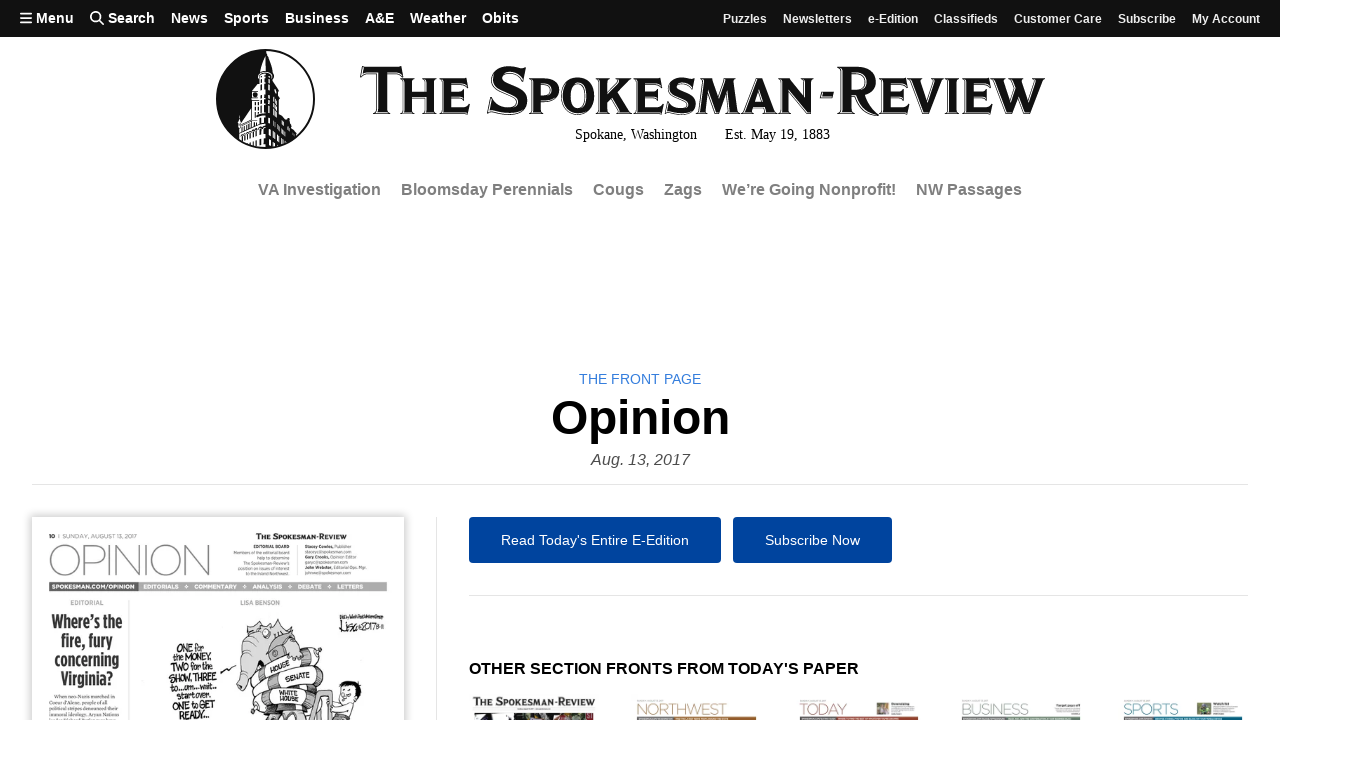

--- FILE ---
content_type: application/javascript
request_url: https://static.spokesman.com/sites/spokesman/js/critical.min.01e92d87dfe7.js
body_size: 6919
content:
/*!
 * domready (c) Dustin Diaz 2014 - License MIT
 * ie10 fix - Mikael Kristiansson 2019
 */
!(function(name,definition){if(typeof module!="undefined")module.exports=definition();else if(typeof define=="function"&&typeof define.amd=="object")define(definition);else this[name]=definition();})("domready",function(){var ie10=false;if(navigator.appVersion.indexOf("MSIE 10")!==-1){ie10=true;}
var fns=[],listener,doc=typeof document==="object"&&document,hack=ie10?doc.documentElement.doScroll("left"):doc.documentElement.doScroll,domContentLoaded="DOMContentLoaded",loaded=doc&&(hack?/^loaded|^c/:/^loaded|^i|^c/).test(doc.readyState);if(!loaded&&doc)
doc.addEventListener(domContentLoaded,(listener=function(){doc.removeEventListener(domContentLoaded,listener);loaded=1;while((listener=fns.shift()))listener();}));return function(fn){loaded?setTimeout(fn,0):fns.push(fn);};});;(function(window,factory){var lazySizes=factory(window,window.document);window.lazySizes=lazySizes;if(typeof module=='object'&&module.exports){module.exports=lazySizes;}}(window,function l(window,document){'use strict';if(!document.getElementsByClassName){return;}
var lazySizesConfig;var docElem=document.documentElement;var Date=window.Date;var supportPicture=window.HTMLPictureElement;var _addEventListener='addEventListener';var _getAttribute='getAttribute';var addEventListener=window[_addEventListener];var setTimeout=window.setTimeout;var requestAnimationFrame=window.requestAnimationFrame||setTimeout;var requestIdleCallback=window.requestIdleCallback;var regPicture=/^picture$/i;var loadEvents=['load','error','lazyincluded','_lazyloaded'];var regClassCache={};var forEach=Array.prototype.forEach;var hasClass=function(ele,cls){if(!regClassCache[cls]){regClassCache[cls]=new RegExp('(\\s|^)'+cls+'(\\s|$)');}
return regClassCache[cls].test(ele[_getAttribute]('class')||'')&&regClassCache[cls];};var addClass=function(ele,cls){if(!hasClass(ele,cls)){ele.setAttribute('class',(ele[_getAttribute]('class')||'').trim()+' '+cls);}};var removeClass=function(ele,cls){var reg;if((reg=hasClass(ele,cls))){ele.setAttribute('class',(ele[_getAttribute]('class')||'').replace(reg,' '));}};var addRemoveLoadEvents=function(dom,fn,add){var action=add?_addEventListener:'removeEventListener';if(add){addRemoveLoadEvents(dom,fn);}
loadEvents.forEach(function(evt){dom[action](evt,fn);});};var triggerEvent=function(elem,name,detail,noBubbles,noCancelable){var event=document.createEvent('CustomEvent');event.initCustomEvent(name,!noBubbles,!noCancelable,detail||{});elem.dispatchEvent(event);return event;};var updatePolyfill=function(el,full){var polyfill;if(!supportPicture&&(polyfill=(window.picturefill||lazySizesConfig.pf))){polyfill({reevaluate:true,elements:[el]});}else if(full&&full.src){el.src=full.src;}};var getCSS=function(elem,style){return(getComputedStyle(elem,null)||{})[style];};var getWidth=function(elem,parent,width){width=width||elem.offsetWidth;while(width<lazySizesConfig.minSize&&parent&&!elem._lazysizesWidth){width=parent.offsetWidth;parent=parent.parentNode;}
return width;};var rAF=(function(){var running,waiting;var fns=[];var run=function(){var fn;running=true;waiting=false;while(fns.length){fn=fns.shift();fn[0].apply(fn[1],fn[2]);}
running=false;};return function(fn){if(running){fn.apply(this,arguments);}else{fns.push([fn,this,arguments]);if(!waiting){waiting=true;(document.hidden?setTimeout:requestAnimationFrame)(run);}}};})();var rAFIt=function(fn,simple){return simple?function(){rAF(fn);}:function(){var that=this;var args=arguments;rAF(function(){fn.apply(that,args);});};};var throttle=function(fn){var running;var lastTime=0;var gDelay=125;var RIC_DEFAULT_TIMEOUT=999;var rICTimeout=RIC_DEFAULT_TIMEOUT;var run=function(){running=false;lastTime=Date.now();fn();};var idleCallback=requestIdleCallback?function(){requestIdleCallback(run,{timeout:rICTimeout});if(rICTimeout!==RIC_DEFAULT_TIMEOUT){rICTimeout=RIC_DEFAULT_TIMEOUT;}}:rAFIt(function(){setTimeout(run);},true);return function(isPriority){var delay;if((isPriority=isPriority===true)){rICTimeout=66;}
if(running){return;}
running=true;delay=gDelay-(Date.now()-lastTime);if(delay<0){delay=0;}
if(isPriority||(delay<9&&requestIdleCallback)){idleCallback();}else{setTimeout(idleCallback,delay);}};};var debounce=function(func){var timeout,timestamp;var wait=99;var run=function(){timeout=null;func();};var later=function(){var last=Date.now()-timestamp;if(last<wait){setTimeout(later,wait-last);}else{(requestIdleCallback||run)(run);}};return function(){timestamp=Date.now();if(!timeout){timeout=setTimeout(later,wait);}};};var loader=(function(){var lazyloadElems,preloadElems,isCompleted,resetPreloadingTimer,loadMode,started;var eLvW,elvH,eLtop,eLleft,eLright,eLbottom;var defaultExpand,preloadExpand,hFac;var regImg=/^img$/i;var regIframe=/^iframe$/i;var supportScroll=('onscroll'in window)&&!(/glebot/.test(navigator.userAgent));var shrinkExpand=0;var currentExpand=0;var isLoading=0;var lowRuns=-1;var resetPreloading=function(e){isLoading--;if(e&&e.target){addRemoveLoadEvents(e.target,resetPreloading);}
if(!e||isLoading<0||!e.target){isLoading=0;}};var isNestedVisible=function(elem,elemExpand){var outerRect;var parent=elem;var visible=getCSS(document.body,'visibility')=='hidden'||getCSS(elem,'visibility')!='hidden';eLtop-=elemExpand;eLbottom+=elemExpand;eLleft-=elemExpand;eLright+=elemExpand;while(visible&&(parent=parent.offsetParent)&&parent!=document.body&&parent!=docElem){visible=((getCSS(parent,'opacity')||1)>0);if(visible&&getCSS(parent,'overflow')!='visible'){outerRect=parent.getBoundingClientRect();visible=eLright>outerRect.left&&eLleft<outerRect.right&&eLbottom>outerRect.top-1&&eLtop<outerRect.bottom+1;}}
return visible;};var checkElements=function(){var eLlen,i,rect,autoLoadElem,loadedSomething,elemExpand,elemNegativeExpand,elemExpandVal,beforeExpandVal;if((loadMode=lazySizesConfig.loadMode)&&isLoading<8&&(eLlen=lazyloadElems.length)){i=0;lowRuns++;if(preloadExpand==null){if(!('expand'in lazySizesConfig)){lazySizesConfig.expand=docElem.clientHeight>500?500:400;}
defaultExpand=lazySizesConfig.expand;preloadExpand=defaultExpand*lazySizesConfig.expFactor;}
if(currentExpand<preloadExpand&&isLoading<1&&lowRuns>2&&loadMode>2&&!document.hidden){currentExpand=preloadExpand;lowRuns=0;}else if(loadMode>1&&lowRuns>1&&isLoading<6){currentExpand=defaultExpand;}else{currentExpand=shrinkExpand;}
for(;i<eLlen;i++){if(!lazyloadElems[i]||lazyloadElems[i]._lazyRace){continue;}
if(!supportScroll){unveilElement(lazyloadElems[i]);continue;}
if(!(elemExpandVal=lazyloadElems[i][_getAttribute]('data-expand'))||!(elemExpand=elemExpandVal*1)){elemExpand=currentExpand;}
if(beforeExpandVal!==elemExpand){eLvW=innerWidth+(elemExpand*hFac);elvH=innerHeight+elemExpand;elemNegativeExpand=elemExpand*-1;beforeExpandVal=elemExpand;}
rect=lazyloadElems[i].getBoundingClientRect();if((eLbottom=rect.bottom)>=elemNegativeExpand&&(eLtop=rect.top)<=elvH&&(eLright=rect.right)>=elemNegativeExpand*hFac&&(eLleft=rect.left)<=eLvW&&(eLbottom||eLright||eLleft||eLtop)&&((isCompleted&&isLoading<3&&!elemExpandVal&&(loadMode<3||lowRuns<4))||isNestedVisible(lazyloadElems[i],elemExpand))){unveilElement(lazyloadElems[i]);loadedSomething=true;if(isLoading>9){break;}}else if(!loadedSomething&&isCompleted&&!autoLoadElem&&isLoading<4&&lowRuns<4&&loadMode>2&&(preloadElems[0]||lazySizesConfig.preloadAfterLoad)&&(preloadElems[0]||(!elemExpandVal&&((eLbottom||eLright||eLleft||eLtop)||lazyloadElems[i][_getAttribute](lazySizesConfig.sizesAttr)!='auto')))){autoLoadElem=preloadElems[0]||lazyloadElems[i];}}
if(autoLoadElem&&!loadedSomething){unveilElement(autoLoadElem);}}};var throttledCheckElements=throttle(checkElements);var switchLoadingClass=function(e){addClass(e.target,lazySizesConfig.loadedClass);removeClass(e.target,lazySizesConfig.loadingClass);addRemoveLoadEvents(e.target,rafSwitchLoadingClass);};var rafedSwitchLoadingClass=rAFIt(switchLoadingClass);var rafSwitchLoadingClass=function(e){rafedSwitchLoadingClass({target:e.target});};var changeIframeSrc=function(elem,src){try{elem.contentWindow.location.replace(src);}catch(e){elem.src=src;}};var handleSources=function(source){var customMedia,parent;var sourceSrcset=source[_getAttribute](lazySizesConfig.srcsetAttr);if((customMedia=lazySizesConfig.customMedia[source[_getAttribute]('data-media')||source[_getAttribute]('media')])){source.setAttribute('media',customMedia);}
if(sourceSrcset){source.setAttribute('srcset',sourceSrcset);}
if(customMedia){parent=source.parentNode;parent.insertBefore(source.cloneNode(),source);parent.removeChild(source);}};var lazyUnveil=rAFIt(function(elem,detail,isAuto,sizes,isImg){var src,srcset,parent,isPicture,event,firesLoad;if(!(event=triggerEvent(elem,'lazybeforeunveil',detail)).defaultPrevented){if(sizes){if(isAuto){addClass(elem,lazySizesConfig.autosizesClass);}else{elem.setAttribute('sizes',sizes);}}
srcset=elem[_getAttribute](lazySizesConfig.srcsetAttr);src=elem[_getAttribute](lazySizesConfig.srcAttr);if(isImg){parent=elem.parentNode;isPicture=parent&&regPicture.test(parent.nodeName||'');}
firesLoad=detail.firesLoad||(('src'in elem)&&(srcset||src||isPicture));event={target:elem};if(firesLoad){addRemoveLoadEvents(elem,resetPreloading,true);clearTimeout(resetPreloadingTimer);resetPreloadingTimer=setTimeout(resetPreloading,2500);addClass(elem,lazySizesConfig.loadingClass);addRemoveLoadEvents(elem,rafSwitchLoadingClass,true);}
if(isPicture){forEach.call(parent.getElementsByTagName('source'),handleSources);}
if(srcset){elem.setAttribute('srcset',srcset);}else if(src&&!isPicture){if(regIframe.test(elem.nodeName)){changeIframeSrc(elem,src);}else{elem.src=src;}}
if(srcset||isPicture){updatePolyfill(elem,{src:src});}}
rAF(function(){if(elem._lazyRace){delete elem._lazyRace;}
removeClass(elem,lazySizesConfig.lazyClass);if(!firesLoad||elem.complete){if(firesLoad){resetPreloading(event);}else{isLoading--;}
switchLoadingClass(event);}});});var unveilElement=function(elem){var detail;var isImg=regImg.test(elem.nodeName);var sizes=isImg&&(elem[_getAttribute](lazySizesConfig.sizesAttr)||elem[_getAttribute]('sizes'));var isAuto=sizes=='auto';if((isAuto||!isCompleted)&&isImg&&(elem.src||elem.srcset)&&!elem.complete&&!hasClass(elem,lazySizesConfig.errorClass)){return;}
detail=triggerEvent(elem,'lazyunveilread').detail;if(isAuto){autoSizer.updateElem(elem,true,elem.offsetWidth);}
elem._lazyRace=true;isLoading++;lazyUnveil(elem,detail,isAuto,sizes,isImg);};var onload=function(){if(isCompleted){return;}
if(Date.now()-started<999){setTimeout(onload,999);return;}
var afterScroll=debounce(function(){lazySizesConfig.loadMode=3;throttledCheckElements();});isCompleted=true;lazySizesConfig.loadMode=3;throttledCheckElements();addEventListener('scroll',function(){if(lazySizesConfig.loadMode==3){lazySizesConfig.loadMode=2;}
afterScroll();},true);};return{_:function(){started=Date.now();lazyloadElems=document.getElementsByClassName(lazySizesConfig.lazyClass);preloadElems=document.getElementsByClassName(lazySizesConfig.lazyClass+' '+lazySizesConfig.preloadClass);hFac=lazySizesConfig.hFac;addEventListener('scroll',throttledCheckElements,true);addEventListener('resize',throttledCheckElements,true);if(window.MutationObserver){new MutationObserver(throttledCheckElements).observe(docElem,{childList:true,subtree:true,attributes:true});}else{docElem[_addEventListener]('DOMNodeInserted',throttledCheckElements,true);docElem[_addEventListener]('DOMAttrModified',throttledCheckElements,true);setInterval(throttledCheckElements,999);}
addEventListener('hashchange',throttledCheckElements,true);['focus','mouseover','click','load','transitionend','animationend','webkitAnimationEnd'].forEach(function(name){document[_addEventListener](name,throttledCheckElements,true);});if((/d$|^c/.test(document.readyState))){onload();}else{addEventListener('load',onload);document[_addEventListener]('DOMContentLoaded',throttledCheckElements);setTimeout(onload,20000);}
throttledCheckElements(lazyloadElems.length>0);},checkElems:throttledCheckElements,unveil:unveilElement};})();var autoSizer=(function(){var autosizesElems;var sizeElement=rAFIt(function(elem,parent,event,width){var sources,i,len;elem._lazysizesWidth=width;width+='px';elem.setAttribute('sizes',width);if(regPicture.test(parent.nodeName||'')){sources=parent.getElementsByTagName('source');for(i=0,len=sources.length;i<len;i++){sources[i].setAttribute('sizes',width);}}
if(!event.detail.dataAttr){updatePolyfill(elem,event.detail);}});var getSizeElement=function(elem,dataAttr,width){var event;var parent=elem.parentNode;if(parent){width=getWidth(elem,parent,width);event=triggerEvent(elem,'lazybeforesizes',{width:width,dataAttr:!!dataAttr});if(!event.defaultPrevented){width=event.detail.width;if(width&&width!==elem._lazysizesWidth){sizeElement(elem,parent,event,width);}}}};var updateElementsSizes=function(){var i;var len=autosizesElems.length;if(len){i=0;for(;i<len;i++){getSizeElement(autosizesElems[i]);}}};var debouncedUpdateElementsSizes=debounce(updateElementsSizes);return{_:function(){autosizesElems=document.getElementsByClassName(lazySizesConfig.autosizesClass);addEventListener('resize',debouncedUpdateElementsSizes);},checkElems:debouncedUpdateElementsSizes,updateElem:getSizeElement};})();var init=function(){if(!init.i){init.i=true;autoSizer._();loader._();}};(function(){var prop;var lazySizesDefaults={lazyClass:'lazyload',loadedClass:'lazyloaded',loadingClass:'lazyloading',preloadClass:'lazypreload',errorClass:'lazyerror',autosizesClass:'lazyautosizes',srcAttr:'data-src',srcsetAttr:'data-srcset',sizesAttr:'data-sizes',minSize:40,customMedia:{},init:true,expFactor:1.5,hFac:0.8,loadMode:2};lazySizesConfig=window.lazySizesConfig||window.lazysizesConfig||{};for(prop in lazySizesDefaults){if(!(prop in lazySizesConfig)){lazySizesConfig[prop]=lazySizesDefaults[prop];}}
window.lazySizesConfig=lazySizesConfig;setTimeout(function(){if(lazySizesConfig.init){init();}});})();return{cfg:lazySizesConfig,autoSizer:autoSizer,loader:loader,init:init,uP:updatePolyfill,aC:addClass,rC:removeClass,hC:hasClass,fire:triggerEvent,gW:getWidth,rAF:rAF,};}));;(function(window,document,undefined){'use strict';var polyfill;var config=(window.lazySizes&&lazySizes.cfg)||window.lazySizesConfig;var img=document.createElement('img');var supportSrcset=('sizes'in img)&&('srcset'in img);var regHDesc=/\s+\d+h/g;var fixEdgeHDescriptor=(function(){var regDescriptors=/\s+(\d+)(w|h)\s+(\d+)(w|h)/;var forEach=Array.prototype.forEach;return function(edgeMatch){var img=document.createElement('img');var removeHDescriptors=function(source){var ratio;var srcset=source.getAttribute(lazySizesConfig.srcsetAttr);if(srcset){if(srcset.match(regDescriptors)){if(RegExp.$2=='w'){ratio=RegExp.$1/RegExp.$3;}else{ratio=RegExp.$3/RegExp.$1;}
if(ratio){source.setAttribute('data-aspectratio',ratio);}}
source.setAttribute(lazySizesConfig.srcsetAttr,srcset.replace(regHDesc,''));}};var handler=function(e){var picture=e.target.parentNode;if(picture&&picture.nodeName=='PICTURE'){forEach.call(picture.getElementsByTagName('source'),removeHDescriptors);}
removeHDescriptors(e.target);};var test=function(){if(!!img.currentSrc){document.removeEventListener('lazybeforeunveil',handler);}};if(edgeMatch[1]){document.addEventListener('lazybeforeunveil',handler);if(true||edgeMatch[1]>14){img.onload=test;img.onerror=test;img.srcset='data:,a 1w 1h';if(img.complete){test();}}}};})();if(!config){config={};window.lazySizesConfig=config;}
if(!config.supportsType){config.supportsType=function(type ){return!type;};}
if(window.picturefill||config.pf){return;}
if(window.HTMLPictureElement&&supportSrcset){if(document.msElementsFromPoint){fixEdgeHDescriptor(navigator.userAgent.match(/Edge\/(\d+)/));}
config.pf=function(){};return;}
config.pf=function(options){var i,len;if(window.picturefill){return;}
for(i=0,len=options.elements.length;i<len;i++){polyfill(options.elements[i]);}};polyfill=(function(){var ascendingSort=function(a,b){return a.w-b.w;};var regPxLength=/^\s*\d+px\s*$/;var reduceCandidate=function(srces){var lowerCandidate,bonusFactor;var len=srces.length;var candidate=srces[len-1];var i=0;for(i;i<len;i++){candidate=srces[i];candidate.d=candidate.w/srces.w;if(candidate.d>=srces.d){if(!candidate.cached&&(lowerCandidate=srces[i-1])&&lowerCandidate.d>srces.d-(0.13*Math.pow(srces.d,2.2))){bonusFactor=Math.pow(lowerCandidate.d-0.6,1.6);if(lowerCandidate.cached){lowerCandidate.d+=0.15*bonusFactor;}
if(lowerCandidate.d+((candidate.d-srces.d)*bonusFactor)>srces.d){candidate=lowerCandidate;}}
break;}}
return candidate;};var parseWsrcset=(function(){var candidates;var regWCandidates=/(([^,\s].[^\s]+)\s+(\d+)w)/g;var regMultiple=/\s/;var addCandidate=function(match,candidate,url,wDescriptor){candidates.push({c:candidate,u:url,w:wDescriptor*1});};return function(input){candidates=[];input=input.trim();input.replace(regHDesc,'').replace(regWCandidates,addCandidate);if(!candidates.length&&input&&!regMultiple.test(input)){candidates.push({c:input,u:input,w:99});}
return candidates;};})();var runMatchMedia=function(){if(runMatchMedia.init){return;}
runMatchMedia.init=true;addEventListener('resize',(function(){var timer;var matchMediaElems=document.getElementsByClassName('lazymatchmedia');var run=function(){var i,len;for(i=0,len=matchMediaElems.length;i<len;i++){polyfill(matchMediaElems[i]);}};return function(){clearTimeout(timer);timer=setTimeout(run,66);};})());};var createSrcset=function(elem,isImage){var parsedSet;var srcSet=elem.getAttribute('srcset')||elem.getAttribute(config.srcsetAttr);if(!srcSet&&isImage){srcSet=!elem._lazypolyfill?(elem.getAttribute(config.srcAttr)||elem.getAttribute('src')):elem._lazypolyfill._set;}
if(!elem._lazypolyfill||elem._lazypolyfill._set!=srcSet){parsedSet=parseWsrcset(srcSet||'');if(isImage&&elem.parentNode){parsedSet.isPicture=elem.parentNode.nodeName.toUpperCase()=='PICTURE';if(parsedSet.isPicture){if(window.matchMedia){lazySizes.aC(elem,'lazymatchmedia');runMatchMedia();}}}
parsedSet._set=srcSet;Object.defineProperty(elem,'_lazypolyfill',{value:parsedSet,writable:true});}};var getX=function(elem){var dpr=window.devicePixelRatio||1;var optimum=lazySizes.getX&&lazySizes.getX(elem);return Math.min(optimum||dpr,2.5,dpr);};var matchesMedia=function(media){if(window.matchMedia){matchesMedia=function(media){return!media||(matchMedia(media)||{}).matches;};}else{return!media;}
return matchesMedia(media);};var getCandidate=function(elem){var sources,i,len,media,source,srces,src,width;source=elem;createSrcset(source,true);srces=source._lazypolyfill;if(srces.isPicture){for(i=0,sources=elem.parentNode.getElementsByTagName('source'),len=sources.length;i<len;i++){if(config.supportsType(sources[i].getAttribute('type'),elem)&&matchesMedia(sources[i].getAttribute('media'))){source=sources[i];createSrcset(source);srces=source._lazypolyfill;break;}}}
if(srces.length>1){width=source.getAttribute('sizes')||'';width=regPxLength.test(width)&&parseInt(width,10)||lazySizes.gW(elem,elem.parentNode);srces.d=getX(elem);if(!srces.src||!srces.w||srces.w<width){srces.w=width;src=reduceCandidate(srces.sort(ascendingSort));srces.src=src;}else{src=srces.src;}}else{src=srces[0];}
return src;};var p=function(elem){if(supportSrcset&&elem.parentNode&&elem.parentNode.nodeName.toUpperCase()!='PICTURE'){return;}
var candidate=getCandidate(elem);if(candidate&&candidate.u&&elem._lazypolyfill.cur!=candidate.u){elem._lazypolyfill.cur=candidate.u;candidate.cached=true;elem.setAttribute(config.srcAttr,candidate.u);elem.setAttribute('src',candidate.u);}};p.parse=parseWsrcset;return p;})();if(config.loadedClass&&config.loadingClass){(function(){var sels=[];['img[sizes$="px"][srcset].','picture > img:not([srcset]).'].forEach(function(sel){sels.push(sel+config.loadedClass);sels.push(sel+config.loadingClass);});config.pf({elements:document.querySelectorAll(sels.join(', '))});})();}})(window,document);(function(document){'use strict';var regPicture;var img=document.createElement('img');if(('srcset'in img)&&!('sizes'in img)&&!window.HTMLPictureElement){regPicture=/^picture$/i;document.addEventListener('lazybeforeunveil',function(e){var elem,parent,srcset,sizes,isPicture;var picture,source;if(e.defaultPrevented||lazySizesConfig.noIOSFix||!(elem=e.target)||!(srcset=elem.getAttribute(lazySizesConfig.srcsetAttr))||!(parent=elem.parentNode)||(!(isPicture=regPicture.test(parent.nodeName||''))&&!(sizes=elem.getAttribute('sizes')||elem.getAttribute(lazySizesConfig.sizesAttr)))){return;}
picture=isPicture?parent:document.createElement('picture');if(!elem._lazyImgSrc){Object.defineProperty(elem,'_lazyImgSrc',{value:document.createElement('source'),writable:true});}
source=elem._lazyImgSrc;if(sizes){source.setAttribute('sizes',sizes);}
source.setAttribute(lazySizesConfig.srcsetAttr,srcset);elem.setAttribute('data-pfsrcset',srcset);elem.removeAttribute(lazySizesConfig.srcsetAttr);if(!isPicture){parent.insertBefore(picture,elem);picture.appendChild(elem);}
picture.insertBefore(source,elem);});}})(document);;function loadScript(url){return new Promise(function(resolve,reject){var script=document.createElement('script')
script.async=true
script.src=url
script.onload=resolve
script.onerror=reject
document.head.appendChild(script)})};function waitForGlobal(name,retry_interval=50,timeout=5000){var HAS_RESOLVED=false;return new Promise((resolve,reject)=>{function checkExists(){return name in window}
function checkExistsAsync(){if(checkExists()){if(typeof check_interval!=="undefined"){clearInterval(check_interval);}
HAS_RESOLVED=true;resolve();}else{return}}
if(checkExists()){HAS_RESOLVED=true;resolve();}else{var check_interval=setInterval(checkExistsAsync,retry_interval)
setTimeout(function(){if(typeof check_interval!=="undefined"){clearInterval(check_interval);if(!HAS_RESOLVED){reject();}}},timeout);}})};var CmDarkModeToggle=(function(){var DOM={};const cookie_name="preferred_color_scheme";function cacheDom(){DOM.inpts=document.querySelectorAll(".color-scheme-radio-switch");}
function bindEvents(){const active_inpts=Array.from(DOM.inpts).filter((inpt)=>!inpt.disabled);if(active_inpts.length){restoreColorSchemePreference();active_inpts.forEach(function(inpt){inpt.addEventListener("change",handleSwitcher);});}}
function handleSwitcher({target}){const color_scheme=target.value;storeColorSchemePreference(color_scheme);}
function storeColorSchemePreference(mode_name){localStorage.setItem(cookie_name,mode_name);}
function restoreColorSchemePreference(){const color_scheme=localStorage.getItem(cookie_name);if(!color_scheme){return;}
const option=Array.from(DOM.inpts).find((inpt)=>inpt.value==color_scheme);if(!option){localStorage.removeItem(cookie_name);return;}
if(option.checked){return;}
option.checked=true;}
function init(){cacheDom();bindEvents();}
return{init:init}}());domready(CmDarkModeToggle.init);